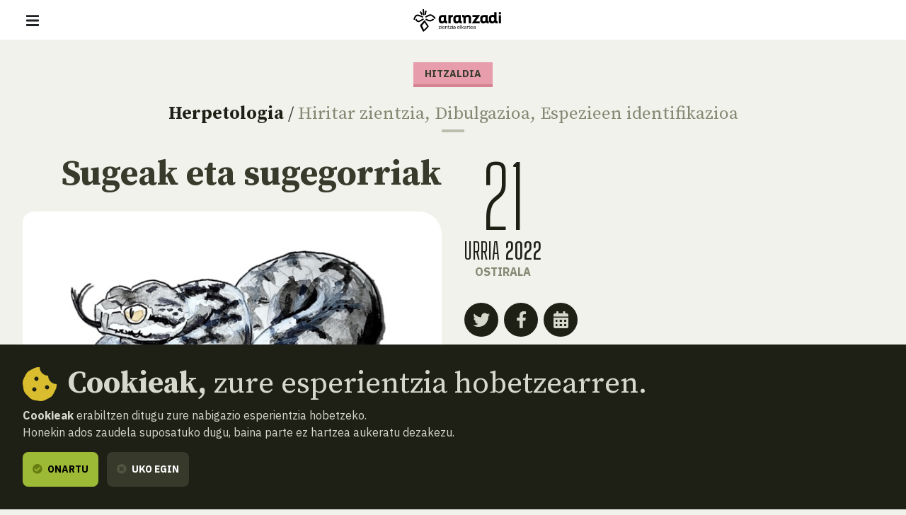

--- FILE ---
content_type: text/html; charset=UTF-8
request_url: https://www.aranzadi.eus/eu/sugeak-eta-sugegorriak-urriak-21
body_size: 8814
content:
<html lang="eu">
  <head>
    <meta charset="utf-8">
    <meta name="viewport" content="width=device-width, initial-scale=1, shrink-to-fit=no">
    <meta name="robots" content="index,follow">
    <meta http-equiv="cache-control" content="no-cache">

    <!-- favicon -->
    <link rel="shortcut icon" href="/favicon.ico">

    <!-- css -->
    <link rel="stylesheet" href="/assets/css/fontawesome.min.css?v=1.3">
    <link rel="stylesheet" href="/assets/css/app.css?v=20250127">
    <link rel="stylesheet" href="https://cdn.rawgit.com/openlayers/openlayers.github.io/master/en/v5.3.0/css/ol.css" type="text/css">
    <link rel="stylesheet" type="text/css" href="//cdn.jsdelivr.net/npm/slick-carousel@1.8.1/slick/slick.css"/>
    
    <!-- scripts -->
        <script defer src="/assets/js/app.js?v=20240506"></script>

    
    <!-- site info metas -->
    <meta name="author" content="Aranzadi">
    <meta name="copyright" content="aranzadi.eus">

    <title>  | Aranzadi — Zientzia elkartea</title>
    <meta name="description" content="">
    <link rel="canonical" href="https://www.aranzadi.eus/eu/sugeak-eta-sugegorriak-urriak-21">

    <!-- og metas -->
    <meta property="og:site_name" content="Aranzadi">
    <meta property="og:type" content="website">
    <meta property="og:title" content="">
    <meta property="og:description" content="">
    <meta property="og:image" content="">
    <meta property="og:image:width" content="">
    <meta property="og:image:height" content="">
    <meta property="og:url" content="https://www.aranzadi.eus/eu/sugeak-eta-sugegorriak-urriak-21">

    <!-- twitter metas -->
    <meta name="twitter:site" content="">
    <meta name="twitter:card" content="summary">
    <meta name="twitter:title" content="">
    <meta name="twitter:description" content="">
    <meta name="twitter:image" content="" />

</head>
<body class=" ">
    <nav class="navbar fixed-top navbar-expand-xl navbar-light bg-white">
    <div class="w-100 d-flex justify-content-between align-items-center px-3 px-md-5">
        <button class="navbar-toggler" type="button" data-bs-toggle="offcanvas" data-bs-target="#navMenu" aria-controls="navMenu" aria-expanded="false" aria-label="Erakutsi/ezkutatu nabigazioa"><span class="navbar-toggler-icon"></span></button>

        <a class="navbar-brand me-xl-5" href="https://www.aranzadi.eus/eu" title="basic.volver_pagina_inicio">
          <img src="https://www.aranzadi.eus/assets/img/logo-aranzadi-black.svg" alt="Aranzadi — Zientzia elkartea">
        </a>

        <span class="d-inline-block d-xl-none"></span>

        <div class="offcanvas offcanvas-start flex-xl-row align-items-xl-center" tabindex="-1" id="navMenu">

            <button type="button" class="btn-close btn-close-white d-xl-none text-reset" data-bs-dismiss="offcanvas" aria-label="Itxi"></button>

            <div id="mobile-breadcrumbs" class="mobile-breadcrumbs bg-dark p-3 fs-sm d-xl-none" data-title="Hemen zaude:"></div>
            
            <div class="navbar-nav p-3 p-xl-0 d-xl-flex flex-xl-column me-auto text-uppercase fs-6">
                <ul class="list-unstyled order-xl-1 mb-3 mb-xl-0 d-xl-flex align-items-center primary-nav display fs-2xl fw-normal">
                    <li class="nav-item me-xl-2"><a class="nav-link ps-0 " href="https://www.aranzadi.eus/eu/zer-da-aranzadi">Zer da Aranzadi?</a></li>
                    <li class="nav-item me-xl-2"><a class="nav-link " href="https://www.aranzadi.eus/eu/proiektuak">Proiektuak</a></li>
                    <li class="nav-item me-xl-2"><a class="nav-link " href="https://www.aranzadi.eus/eu/dibulgazioa">Dibulgazioa</a></li>
                    <li class="nav-item me-xl-2"><a class="nav-link  active " href="https://www.aranzadi.eus/eu/ekintzak">Ekintzak</a></li>
                    <li class="nav-item"><a class="nav-link " href="https://www.aranzadi.eus/eu/komunitatea">Komunitatea</a></li>
                    <li class="nav-item"><a class="nav-link " href="https://www.aranzadi.eus/eu/mezenasgoa">Mezenasgoa</a></li>
                </ul>

                <ul class="list-unstyled order-xl-0 mb-0 mb-xl-1 d-xl-flex align-items-center secondary-nav border-bottom-xl">
                    <li><a class="" href="https://www.aranzadi.eus/eu/albisteak"><i class="fas fa-newspaper text-muted me-1"></i> Albisteak</a></li>
                    <li><a class="" href="https://www.aranzadi.eus/eu/liburutegia"><i class="fas fa-books text-muted me-1"></i> Liburutegia</a></li>
                    <li class="nav-item"><a class="" href="https://www.aranzadi.eus/eu/artxiboa-bildumak"><i class="fas fa-archive text-muted me-1"></i> Artxiboa eta bildumak</a></li>
                    <li><a class="" href="https://www.aranzadi.eus/eu/munibe"><i class="fas fa-book text-muted me-1"></i> Munibe</a></li>
                    <li><a href="https://aranzadi.myshopify.com/" target="_blank" rel="noopener,nofollow"><i class="fas fa-shopping-bag text-muted me-1"></i> Denda</a></li>
                    <li><a href="#contactModal" class="menu-modal-opener" data-bs-toggle="modal" rel="nofollow" data-bs-target="#contactModal"><i class="fas fa-envelope text-muted me-1"></i> Harremana</a></li>
                </ul>
            </div>

            <div class="d-flex p-3 p-xl-0">
                <div id="lang-toggle-container" class="lang dropdown">
                    <button id="lang-toggle" class="btn lang-toggle h-100 text-transform-none dropdown-toggle" type="button" data-bs-toggle="dropdown" aria-haspopup="true" aria-expanded="false">
                        <img src="https://www.aranzadi.eus/assets/img/ico-lang.svg" alt="Bilatu" class="me-1">
                        Euskara
                    </button>
                    
                                        <div class="dropdown-menu" aria-labelledby="lang-toggle">
                        <a href="https://www.aranzadi.eus/culebras-y-viboras-21-octubre" hreflang="es" class="dropdown-item">Español</a>
                        <a href="https://www.aranzadi.eus/eu/sugeak-eta-sugegorriak-urriak-21" hreflang="eu" class="dropdown-item">Euskera</a>
                    </div>
                                    </div>

                <button type="button" class="btn btn-dark menu-modal-opener ms-3" title="Bilatzailea erakutsi" data-bs-toggle="modal" data-bs-target="#searchModal">
                    <img src="https://www.aranzadi.eus/assets/img/ico-search-white.svg" alt="Bilatu">
                </button>
            </div>
            
            
        </div>

    </div>
</nav>

<div class="modal fade" id="searchModal" tabindex="-1" aria-labelledby="searchModalLabel" aria-hidden="true">
    <div class="modal-dialog modal-fullscreen">
        <div class="modal-content p-2 pt-4 p-md-5">
            <form role="search" id="frm-search" method="get" action="https://www.aranzadi.eus/eu/bilatu">
                <input type="hidden" name="_token" value="oZB6HKAC1bwDbmBAVTOTh8tdLLLN6QgKJmlirNCv">                <div class="modal-header float-end border-0">
                    <button type="button" class="btn-close" data-bs-dismiss="modal" aria-label="Itxi"></button>
                </div>
                <div class="container">
                    <p class="h2 mb-5" id="patronageModalLabel"><b>Bilatzailea</b></p>

                    <div class="row">
                        <div class="col-16 col-lg-12 mb-4 mb-lg-0">
                            <label for="search_text" class="fs-6 mb-2 fw-bold">Zer aurkitu nahi duzu?</label>
                            <input type="text" class="form-control" id="search_text" name="search_text" placeholder="Idatzi hemen bilatzen hasteko…" required>
                        </div>
                        <div class="col-16 col-lg-4">
                            <label for="search_section" class="fs-6 mb-2 fw-bold">Zein sailetan?</label>
                            <select class="form-select" id="search_section" name="search_section">
                                <option selected value="">Saila guztiak</option>
                                <option value="projects" >Proiektuak</option>
                                <option value="articles" >Dibulgazioa</option>
                                <option value="activities" >Ekintzak</option>
                                <option value="members" >Komunitatea</option>
                                <option value="newsitems" >Albisteak</option>
                                <option value="munibe_publications" >Munibe</option>
                            </select>
                        </div>
                    </div>

                    <div id="search-results" class="d-none search-results mt-5 fs-6">

                        <p id="search-count" class="mb-3 fs-6 fw-bold text-secondary text-uppercase">
                            <span class="result-txt result-0">Ez dago erakusteko emaitzik</span>
                            <span class="result-txt result-1 d-none">Emaitza 1</span>
                            <span class="result-txt result-more d-none"><span class="num">x</span> emaitza</span>
                        </p>

                        <div id="search-items"></div>
                    </div>
                </div>
            </form>
        </div>
    </div>
</div>
<div class="modal fade" id="contactModal" tabindex="-1" aria-labelledby="contactModalLabel" aria-hidden="true">
    <div class="modal-dialog modal-xl">
       <div class="modal-content contact" style="border-top-left-radius: 0;">
            <div class="row g-0">
                <div class="col-16 col-xl-8 contact-map">
                    <!--<iframe width="100%" height="100%" frameborder="0" scrolling="no" marginheight="0" marginwidth="0" src="https://www.openstreetmap.org/export/embed.html?bbox=-1.969779431819916%2C43.30147927195641%2C-1.9658955931663515%2C43.30334144300201&amp;layer=mapnik&amp;marker=43.30241036460901%2C-1.9678375124931335"></iframe>-->
                    <div id="map" class="map"></div>
                </div>
                <div class="col-16 col-xl-8">
                    <div class="h-100 py-5 py-xl-7 px-3 px-4 px-md-5 d-flex align-items-center">
                        <div class="w-100">
                            <p class="h2 mb-4" id="contactModalLabel"><b>Harremana</b></p>

                            <address class="mb-5">
                                <p class="h3"><b>Aranzadi Elkartea</b></p>
                                <p class="mb-3">Zorroagagaina, 11 ·<br> 20014 Donostia - San Sebastián (Gipuzkoa · Spain)</p>
                                <p class="mb-0"><i class="fas fa-phone-rotary me-1 text-muted"></i> Telefonoa: <b><a href="tel:+34943466142" class="text-dark">943 46 61 42</a></b></p>
                            </address>

                            <div class="email-directory border border-muted rounded-3 py-4 px-3 px-md-4">
                                <p class="h4 mb-3" id="contactModalLabel"><b>Email direktorioa</b></p>

                                <div class="mb-3 d-md-flex">
                                    <div class="dropdown">
                                        <button class="btn btn-text dropdown-toggle" type="button" id="dropdownEmailsServicios" data-bs-toggle="dropdown" aria-expanded="false"><i class="fas fa-envelope me-1 text-muted"></i> Zerbitzuak</button>
                                        <ul class="dropdown-menu" aria-labelledby="dropdownEmailsServicios">
                                            <li><a class="dropdown-item" href="mailto:aranzadi@aranzadi.eus">Orokorra</a></li>
                                            <li><a class="dropdown-item" href="mailto:liburutegia@aranzadi.eus">Liburutegia</a></li>
                                            <li><a class="dropdown-item" href="mailto:artxiboa@aranzadi.eus">Artxiboa</a></li>
                                            <li><a class="dropdown-item" href="mailto:komunikazioa@aranzadi.eus">Komunikazioa</a></li>
                                        </ul>
                                    </div>

                                    <div class="dropdown">
                                        <button class="btn btn-text dropdown-toggle" type="button" id="dropdownEmailsDepartamentos" data-bs-toggle="dropdown" aria-expanded="false"><i class="fas fa-envelope me-1 text-muted"></i> Sailak</button>
                                        <ul class="dropdown-menu" aria-labelledby="dropdownEmailsDepartamentos">
                                                                                        <li><a class="dropdown-item" href="mailto:antropologia@aranzadi.eus">Antropologia</a></li>
                                                                                        <li><a class="dropdown-item" href="mailto:arkeologia@aranzadi.eus">Arkeologia</a></li>
                                                                                        <li><a class="dropdown-item" href="mailto:etnografia@aranzadi.eus">Etnografia</a></li>
                                                                                        <li><a class="dropdown-item" href="mailto:botanika@aranzadi.eus">Botanika</a></li>
                                                                                        <li><a class="dropdown-item" href="mailto:entomologia@aranzadi.eus">Entomologia</a></li>
                                                                                        <li><a class="dropdown-item" href="mailto:herpetologia@aranzadi.eus">Herpetologia</a></li>
                                                                                        <li><a class="dropdown-item" href="mailto:mikologia@aranzadi.eus">Mikologia</a></li>
                                                                                        <li><a class="dropdown-item" href="mailto:ring@aranzadi.eus">Ornitologia</a></li>
                                                                                        <li><a class="dropdown-item" href="mailto:espeleologia@aranzadi.eus">Espeleologia</a></li>
                                                                                        <li><a class="dropdown-item" href="mailto:geodesia@aranzadi.eus">Geodesia</a></li>
                                                                                        <li><a class="dropdown-item" href="mailto:geologia@aranzadi.eus">Geologia</a></li>
                                                                                        <li><a class="dropdown-item" href="mailto:astronomia@aranzadi.eus">Astronomia</a></li>
                                                                                        <li><a class="dropdown-item" href="mailto:historiaurrea@aranzadi.eus">Historiaurrea</a></li>
                                                                                    </ul>
                                    </div>
                                </div>

                                <div class="email-container bg-light rounded-2 p-3">
                                    <b class="email-title fs-6 text-muted text-uppercase">Idazkaritza</b> <br>
                                    <a class="email-address fw-bold" href="mailto:aranzadi@aranzadi.eus">aranzadi@aranzadi.eus</a>
                                </div>
                            </div>
                        </div>
                    </div>
                        
                </div>
            </div>

            <button type="button" class="btn-close" data-bs-dismiss="modal" aria-label="Itxi"></button>
        </div>
    </div>
</div>    
    <main class="content">
        
<nav id="breadcrumbs" role="navigation" aria-label="breadcrumbs" class="d-none d-xl-block bg-dark py-3 fs-6">
    <div class="container-fluid px-5">
        <ol class="mb-0 breadcrumb">
            <li class="breadcrumb-item"><a href="https://www.aranzadi.eus/eu"><i class="fal fa-home-lg-alt text-secondary me-2"></i> <b>Hasiera</b></a></li>
                                    <li class="breadcrumb-item"><a href="https://www.aranzadi.eus/eu/ekintzak"><i class="fal fa-folder text-secondary me-2"></i> Ekintzak</a></li>
                                                <li class="breadcrumb-item active" aria-current="page">Sugeak eta sugegorriak</li>
                                </ol>
    </div>
</nav>
<article class="activity mt-5">
    <div class="container-fluid activity-header text-center text-md-start mb-8">
        <div class="mb-5 text-center">
            <b class="d-inline-block mb-2  border-bottom border-4 fs-6 text-uppercase colored-tag activity">Hitzaldia</b>
            <p class="h5 mt-3 mb-0"><b><a href="https://www.aranzadi.eus/eu/herpetologia" class="text-dark">Herpetologia</a></b> / <span class="text-secondary"><a href="https://www.aranzadi.eus/eu" class="text-secondary">Hiritar zientzia</a>, <a href="https://www.aranzadi.eus/eu" class="text-secondary">Dibulgazioa</a>, <a href="https://www.aranzadi.eus/eu" class="text-secondary">Espezieen identifikazioa</a></span></p>
            <div class="separator separator-muted separator-4 mt-2 mx-auto"></div>
        </div>
        <div class="row">
            <div class="col-16 col-lg-8">
                <h1 class="mb-4 text-lg-end"><b>Sugeak eta sugegorriak</b> </h1>
                <img src="https://www.aranzadi.eus/assets/img/pages/serpiente-221014123839.jpg" alt="" class="img-1 w-100 mb-5">                            </div>

            <div class="col-16 col-lg-8">
                                
                <div class="d-flex justify-content-center justify-content-md-start align-items-center mb-5"> 
                    <div class="text-center text-uppercase">
                        <div class="day display fs-10xl lh-1 text-dark">21</div><div class="month display fs-3xl text-dark fw-normal">urria <b class="fw-bold">2022</b></div><div class="weekday text-secondary fw-bold text-uppercase">Ostirala</div>
                    </div>

                                    </div>

                <div class="d-inline-block d-md-block mx-auto mx-md-start mb-5">
                    <div class="share d-flex align-items-center">
    
    <a href="https://twitter.com/intent/tweet?text=https%3A%2F%2Fwww.aranzadi.eus%2Feu%2Fsugeak-eta-sugegorriak-urriak-21" target="_blank" class="rounded-circle bg-dark text-light twitter-share-button" title="Partekatu Twitter-en"><i class="fab fa-twitter"></i></a>
    <a href="https://www.facebook.com/sharer/sharer.php?u=https%3A%2F%2Fwww.aranzadi.eus%2Feu%2Fsugeak-eta-sugegorriak-urriak-21" target="_blank" class="rounded-circle bg-dark text-light ms-2" title="Partekatu Facebook-en"><i class="fab fa-facebook-f"></i></a>
        <a href="https://www.google.com/calendar/render?action=TEMPLATE&amp;text=Sugeak eta sugegorriak&amp;details=&amp;location=Gabari gune irekia (Larraun)&amp;dates=20221021T190000/20221021T200000" target="_blank" class="rounded-circle bg-dark text-light ms-2" title=""><i class="fas fa-calendar-alt"></i></a>
    </div>                </div>

                <div class="activity-details">
                    
                    <div class="row">
                        <div class="col-8 col-lg-16">
                            <p class="mb-1 text-secondary text-uppercase"><b>Ordua</b></p>
                            <p class="display-2 fw-normal mb-4">19:00</p>
                        </div>
                        <div class="col-8">
                            <p class="mb-1 text-secondary text-uppercase"><b>Tokia</b></p>
                            <p class="display-2 fw-normal mb-4">Gabari gune irekia (Larraun)</p>
                        </div>
                        
                        <div class="col-8 col-lg-16">
                            <p class="mb-2 text-secondary text-uppercase"><b>Salneurria</b></p>
                            <div class="d-flex justify-content-center justify-content-md-start align-items-center">
                                <p class="display-2 fw-normal mb-0"> Doan  </p>

                                                            </div>
                        </div>
                    </div>

                                    </div>
            </div>
        </div>
    </div>

    <div class="item-detail container"> 
        <p><img src="/assets/img/pages/cartel-charla-larraun-eus-221014123832.jpg" alt="" /></p>
    </div>

</article>

<section class="related-content mb-5 pt-5 pb-9">
        <div class="container-fluid">
          
        <p class="block-title serif fs-3xl mb-5 text-center text-xl-end"><b>Aktibitate <br class="d-none d-xl-inline"> honekin <br> erlazionaturik</b></p>

        <div class="row justify-content-lg-center justify-content-xl-start item-list">
            
            
            
                        <article class="col-16 col-md-8 col-lg-5 col-xl-4 position-relative">
    <a class="item-thumb mb-5" href="https://www.aranzadi.eus/eu/jakin-min-bihurria">
                <figure class="media mb-0">
            <img src="/assets/img/pages/450-450/crop/matilda-baja.jpg" alt="" class="bg-image">
        </figure>
        
        <span class="info bg-white">
            <span class="txt text-dark">
                <b class="d-inline-block mb-2  border-bottom border-4 fs-6 text-uppercase colored-tag article">Artikulua</b>
                <span class="d-block serif fs-l item-title mb-0"><b>Jakin-min bihurria</b> </span>
                <span class="separator my-2"></span>
                <span class="d-block mb-0">
                                    <span class="d-inline-block pt-2 fs-xs">
                                            <i class="far fa-calendar-alt text-muted fs-sm me-1"></i> 2022eko uztailaren 29a
                                        </span>
                                </span>
            </span>
        </span>
    </a>

            <a href="https://www.aranzadi.eus/eu/dibulgazioa" class="link-more text-dark link-article">Artikulu guztiak</a>
    
</article>
                        
            
                        <article class="col-16 col-md-8 col-lg-5 col-xl-4 position-relative">
    <a class="item-thumb mb-5" href="https://www.aranzadi.eus/eu/ingurumen-hezkuntzako-jarduerak-aralarren-mutiloan">
                <figure class="media mb-0">
            <img src="/assets/img/pages/450-450/crop/captura-de-pantalla-2025-09-18-100453.jpg" alt="" class="bg-image">
        </figure>
        
        <span class="info bg-white">
            <span class="txt text-dark">
                <b class="d-inline-block mb-2  border-bottom border-4 fs-6 text-uppercase colored-tag newsitem">Albistea</b>
                <span class="d-block serif fs-l item-title mb-0"><b>Ingurumen hezkuntzako jarduerak Aralarren eta Mutiloan</b> </span>
                <span class="separator my-2"></span>
                <span class="d-block mb-0">
                                    <span class="d-inline-block pt-2 fs-xs">
                                            <i class="far fa-calendar-alt text-muted fs-sm me-1"></i> 2025eko irailaren 17a
                                        </span>
                                </span>
            </span>
        </span>
    </a>

            <a href="https://www.aranzadi.eus/eu/albisteak" class="link-more text-dark link-newsitem">Albiste guztiak</a>
    
</article>
            
            <!--
                        -->
        </div>

    </div>
    </section>

    </main>

    <footer class="footer mt-auto bg-white py-5">
    <div class="container-fluid px-5 pb-4 text-center text-md-start">
        <div class="d-flex justify-content-center justify-content-md-between align-items-center mb-5">
            <a href="https://www.aranzadi.eus/eu" title="basic.volver_pagina_inicio">
              <img src="https://www.aranzadi.eus/assets/img/logo-aranzadi-claim-black.svg" alt="Aranzadi — Zientzia elkartea">
            </a>
        </div>

        <div>
            <p class="h2 mb-4 text-serif"><b>Entzuten dizugu, <br>zure esanetara gaude</b></p>

            <address class="mb-5 mb-md-8">
              <p class="display fs-2xl text-muted mb-0"><span class="text-secondary">Zorroagagaina, 11 — 20014 Donostia - San Sebastián (Gipuzkoa · Spain)</span> <br>
                <abbr title="Telefonoa"></abbr>T. <a href="tel:+34943466142" class="text-secondary">943 46 61 42</a></p>
              
              <a href="mailto:aranzadi@aranzadi.eus" class="h4 fw-light"><em>aranzadi@aranzadi.eus</em></a>
            </address>

            <ul class="list-inline mb-6 mb-md-8 share">
                <li class="list-inline-item"><a href="https://twitter.com/aranzadi" target="_blank" rel="noopener" class="rounded-circle bg-dark text-light"><i class="fab fa-twitter"></i></a></li>
                <li class="list-inline-item"><a href="https://www.facebook.com/AranzadiElkartea/" target="_blank" rel="noopener" class="rounded-circle bg-dark text-light"><i class="fab fa-facebook"></i></a></li>
                <li class="list-inline-item"><a href="https://www.instagram.com/aranzadi_zientzia_elkartea/" target="_blank" rel="noopener" class="rounded-circle bg-dark text-light"><i class="fab fa-instagram"></i></a></li>
                <li class="list-inline-item"><a href="https://www.youtube.com/user/ARANZADIciencia" target="_blank" rel="noopener" class="rounded-circle bg-dark text-light"><i class="fab fa-youtube"></i></a></li>
            </ul>
        </div>

        <ul class="footer-logos list-unstyled m-0 mb-4 mb-md-6 d-flex flex-wrap flex-md-nowrap align-items-center justify-content-center justify-content-md-start">
            <li class="px-3 pb-4"><a href="https://www.ciencia.gob.es"  target="_blank" rel="noopener,nofollow">
                <img src="https://www.aranzadi.eus/assets/img/logo-ministerio-ciencia-innovacion.png" alt="Espiniako Goberrnua: Zientzia eta Berrikuntza Ministerioa - Gobierno de España: Ministerio de ciencia e innovación">
            </a></li>
            <li class="px-3 pb-4"><a href="https://www.euskadi.eus"  target="_blank" rel="noopener,nofollow">
                <img src="https://www.aranzadi.eus/assets/img/logo-eusko-jaurlaritza.png" alt="Eusko Jaurlaritza - Gobierno Vasco">
            </a></li>
            <li class="px-3 pb-4"><a href="https://www.gipuzkoa.eus"  target="_blank" rel="noopener,nofollow">
                <img src="https://www.aranzadi.eus/assets/img/logo-gfa.png" alt="Gipuzkoako Foru Aldundia: Kultura saila - Diputación Foral de Gipuzkoa: Departamento de Cultura">
            </a></li>
            <li class="px-3 pb-4"><a href="https://www.donostia.eus"  target="_blank" rel="noopener,nofollow">
                <img src="https://www.aranzadi.eus/assets/img/logo-donostia.png" alt="Donostiako Udala - Ayuntamiento de San Sebastián">
            </a></li>
        </ul>

        <div class="copyright-legal d-lg-flex text-lg-left fs-6">
            <p class="copyright text-secondary mb-0 me-lg-4">© 2026 <b>Aranzadi — Zientzia elkartea</b></p>

            <ul class="list-unstyled d-lg-flex mb-0 fw-bold">
                <li class="my-2 my-lg-0 me-lg-4"><a  href="https://www.aranzadi.eus/eu/terminoak-baldintzak" rel="nofollow">Terminoak eta baldintzak</a></li>
                <li class="my-2 my-lg-0 me-lg-4"><a  href="https://www.aranzadi.eus/eu/pribatutasun-politika" rel="nofollow">Pribatutasun politika</a></li>
                <li class="my-2 my-lg-0 me-lg-4"><a  href="https://www.aranzadi.eus/eu/cookieak" rel="nofollow">Cookiak</a></li>
            </ul>
        </div>
    </div>
</footer>



    <script src="https://cdn.rawgit.com/openlayers/openlayers.github.io/master/en/v5.3.0/build/ol.js"></script>
        
    <script>
      // contact map (openlayers)
      var mapInitialized = false,
          contactModal = document.getElementById('contactModal');

      contactModal.addEventListener('shown.bs.modal', function (event) {
        if( !mapInitialized ){
          mapInitialized = true;
          
          var map = new ol.Map({
            controls: ol.control.defaults({attribution: false}),
            layers: [
              new ol.layer.Tile({
                source: new ol.source.OSM()
              })
            ],
            target: 'map',
            view: new ol.View({
              center: ol.proj.fromLonLat([ -1.96742, 43.30246]),
              zoom: 16
            })
          });
          
          var fill = new ol.style.Fill({
            color: '#0762C8'
          });
          var stroke = new ol.style.Stroke({
            color: 'rgba(127, 219, 243, 0.5)',
            width: 4
          });
          var pointStyle = [
            new ol.style.Style({
              image: new ol.style.Circle({
                fill: fill,
                stroke: stroke,
                radius: 12
              }),
              fill: fill,
              stroke: stroke
            })
          ];
          var layer = new ol.layer.Vector({
            source: new ol.source.Vector({
              features: [
                new ol.Feature({
                  geometry: new ol.geom.Point(ol.proj.fromLonLat([ -1.96742, 43.30246]))
                })
              ]
            }),
            style: pointStyle
          });

          map.addLayer(layer);
        }
      })
    </script>
    
    <script>
    var _gaq = _gaq || [];
        _gaq.push(['_setAccount', 'UA-23406265-1']);
        _gaq.push(['_trackPageview']);

    // create ggole analytics script
    function createGoogleAnalytcs() {
      var ga = document.createElement('script'); ga.type = 'text/javascript'; ga.async = true;
      ga.src = ('https:' == document.location.protocol ? 'https://ssl' : 'http://www') + '.google-analytics.com/ga.js';
      var s = document.getElementsByTagName('script')[0]; s.parentNode.insertBefore(ga, s);
    }


    // Create cookie
    function setCookie(name, value, expiryDays) {
        const d = new Date();
        d.setTime(d.getTime() + (expiryDays * 24 * 60 * 60 * 1000));
        let expires = "expires="+ d.toUTCString();
        document.cookie = name + "=" + value + ";" + expires + ";path=/";
    }

    // Delete cookie
    function deleteCookie(name) {
        const d = new Date();
        d.setTime(d.getTime() + (24*60*60*1000));
        let expires = "expires="+ d.toUTCString();
        document.cookie = name + "=;" + expires + ";path=/";
    }

    // Read cookie
    function getCookie(name) {
        let search = name + "=";
        let decodedCookie = decodeURIComponent(document.cookie);
        let ca = decodedCookie.split(';');
        for(let i = 0; i <ca.length; i++) {
            let c = ca[i];
            while (c.charAt(0) == ' ') {
                c = c.substring(1);
            }
            if (c.indexOf(search) == 0) {
                return c.substring(search.length, c.length);
            }
        }
        return false;
    }

    // create cookie notice element
    var cookieSettings = getCookie('user_cookie_consent');
    if( !cookieSettings ){
        var cookieNotice = document.createElement("div");
        cookieNotice.id = 'cookie-notice';
        cookieNotice.classList.add('fixed-bottom');
        cookieNotice.innerHTML = '<div class="p-5 bg-dark text-light"> \
                                    <p class="mb-2 h2 d-flex align-items-center"> \
                                        <img src="https://www.aranzadi.eus/assets/img/ico-cookie.svg" alt="" class="me-3 d-none d-md-inline"> \
                                        <span><b>Cookieak,</b> zure esperientzia hobetzearren.</span> \
                                    </p> \
                                    <p><b>Cookieak </b> erabiltzen ditugu zure nabigazio esperientzia hobetzeko. <br> Honekin ados zaudela suposatuko dugu, baina parte ez hartzea aukeratu dezakezu.</p> \
                                    <button type="button" class="btn btn-success cookies-accept"><i class="fas fa-check-circle me-1"></i> Onartu</button> \
                                    <button type="button" class="ms-2 btn btn-dark cookies-reject"><i class="fas fa-times-circle text-muted me-1"></i> Uko egin</button> \
                                    <!--<button type="button" class="ms-2 btn btn-link fw-normal text-transform-none">Cookien konfigurazioa</button>--> \
                                </div>';

        document.body.appendChild(cookieNotice);

        // set variables
        const btnAcceptCookies = document.querySelector('.cookies-accept'),
            btnRejectCookies = document.querySelector('.cookies-reject');

        btnAcceptCookies.addEventListener('click', function(){
            deleteCookie('user_cookie_consent');
            setCookie('user_cookie_consent', 'yes', 30);
            cookieNotice.remove();
            createGoogleAnalytcs();
        });
        btnRejectCookies.addEventListener('click', function(){
            deleteCookie('user_cookie_consent');
            setCookie('user_cookie_consent', 'no', 30);
            cookieNotice.remove();
        });

    } else {
        // load google analytics only if allowed 
        if(cookieSettings == 'yes'){
            createGoogleAnalytcs();
        }
    }
</script>
</body>
</html>